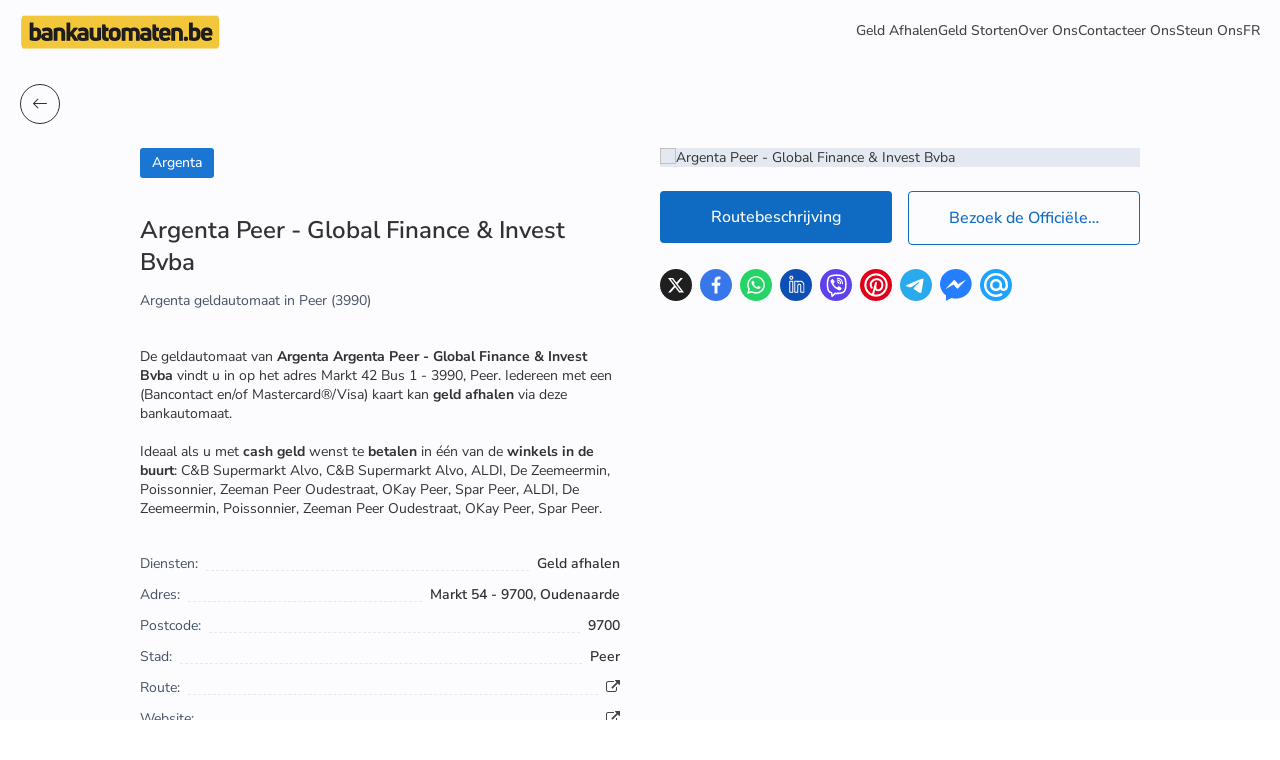

--- FILE ---
content_type: image/svg+xml
request_url: https://bankautomaten.be/img/social-share-btns/viber.svg
body_size: 2496
content:
<svg width="24" height="24" viewBox="0 0 24 24" fill="none" xmlns="http://www.w3.org/2000/svg">
<circle cx="12" cy="12" r="12" fill="#5F42EE"/>
<path d="M9.44212 7.52704C9.29765 7.50511 9.15034 7.53543 9.02471 7.61295H9.01382C8.72234 7.79127 8.45961 8.01579 8.23575 8.28003C8.0492 8.50455 7.94815 8.7315 7.92172 8.95034C7.90617 9.08003 7.91706 9.21133 7.95359 9.33535L7.96758 9.34345C8.17745 9.98621 8.45106 10.6047 8.7853 11.1866C9.21627 12.004 9.74663 12.76 10.3632 13.4359L10.3819 13.4634L10.4114 13.4861L10.4293 13.508L10.4511 13.5275C11.1014 14.1723 11.8281 14.728 12.6135 15.181C13.5113 15.6908 14.0562 15.9315 14.3834 16.032V16.0369C14.479 16.0677 14.5661 16.0815 14.6539 16.0815C14.9326 16.06 15.1964 15.9419 15.4032 15.7459C15.6558 15.5125 15.8696 15.2377 16.0359 14.9321V14.9264C16.1922 14.6184 16.1393 14.3283 15.9139 14.1313C15.4611 13.7188 14.9715 13.3524 14.4518 13.0371C14.1036 12.8401 13.7499 12.9593 13.6069 13.1587L13.3014 13.5607C13.1444 13.7601 12.8599 13.7325 12.8599 13.7325L12.8521 13.7374C10.7293 13.1724 10.1627 10.9313 10.1627 10.9313C10.1627 10.9313 10.1362 10.6265 10.3329 10.4709L10.7153 10.1499C10.8988 9.99432 11.0263 9.62633 10.8296 9.26321C10.5293 8.72077 10.1786 8.21038 9.78257 7.7394C9.69621 7.62855 9.57509 7.55306 9.44056 7.52623L9.44212 7.52704ZM13.0294 6.55277C12.9263 6.55277 12.8274 6.59547 12.7545 6.67147C12.6816 6.74747 12.6407 6.85055 12.6407 6.95804C12.6407 7.06552 12.6816 7.1686 12.7545 7.24461C12.8274 7.32061 12.9263 7.36331 13.0294 7.36331C14.0119 7.36331 14.828 7.69806 15.474 8.34001C15.8059 8.69097 16.0647 9.10678 16.2342 9.5623C16.4044 10.0186 16.4821 10.5058 16.4619 10.9937C16.4576 11.1012 16.4944 11.2061 16.5642 11.2853C16.634 11.3645 16.7312 11.4115 16.8342 11.416C16.9373 11.4205 17.0379 11.3821 17.1138 11.3093C17.1898 11.2365 17.2349 11.1352 17.2392 11.0278C17.2633 10.4275 17.1678 9.82863 16.9586 9.26888C16.7485 8.70648 16.43 8.19502 16.0227 7.76615L16.015 7.75804C15.2136 6.95966 14.2 6.55277 13.0294 6.55277Z" fill="white"/>
<path d="M13.0021 7.88529C12.8991 7.88529 12.8002 7.92799 12.7273 8.00399C12.6544 8.08 12.6135 8.18308 12.6135 8.29056C12.6135 8.39805 12.6544 8.50113 12.7273 8.57713C12.8002 8.65313 12.8991 8.69583 13.0021 8.69583H13.0154C13.7243 8.74852 14.2404 8.99492 14.6018 9.39938C14.9726 9.816 15.1646 10.3339 15.1498 10.9743C15.1475 11.0817 15.1861 11.1858 15.2573 11.2636C15.3285 11.3413 15.4265 11.3864 15.5295 11.3888C15.6326 11.3913 15.7324 11.351 15.807 11.2767C15.8815 11.2025 15.9248 11.1004 15.9271 10.9929C15.9458 10.1524 15.6862 9.42694 15.1716 8.84821V8.84659C14.6454 8.25814 13.9232 7.94689 13.0542 7.8861L13.041 7.88448L13.0021 7.88529Z" fill="white"/>
<path d="M12.9874 9.24295C12.9354 9.23816 12.883 9.24435 12.8333 9.26115C12.7836 9.27795 12.7377 9.30502 12.6983 9.34073C12.6589 9.37644 12.6268 9.42007 12.6039 9.469C12.581 9.51794 12.5678 9.57119 12.5651 9.62556C12.5624 9.67993 12.5702 9.73432 12.5881 9.78547C12.606 9.83663 12.6336 9.8835 12.6692 9.92329C12.7048 9.96308 12.7478 9.99497 12.7955 10.0171C12.8433 10.0392 12.8948 10.051 12.947 10.0519C13.2719 10.0697 13.4794 10.1718 13.61 10.3088C13.7414 10.4466 13.8393 10.6679 13.8572 11.014C13.8582 11.0684 13.8696 11.122 13.8909 11.1717C13.9121 11.2213 13.9428 11.266 13.981 11.3031C14.0192 11.3401 14.0641 11.3688 14.1131 11.3874C14.1622 11.4059 14.2143 11.414 14.2664 11.4111C14.3185 11.4083 14.3695 11.3945 14.4163 11.3706C14.4632 11.3467 14.505 11.3132 14.5392 11.2722C14.5734 11.2311 14.5993 11.1833 14.6154 11.1315C14.6315 11.0798 14.6375 11.0252 14.6329 10.971C14.6081 10.4847 14.4619 10.0551 14.1627 9.739C13.8618 9.42289 13.4522 9.26888 12.9874 9.24295Z" fill="white"/>
<path fill-rule="evenodd" clip-rule="evenodd" d="M8.7441 4.4324C11.2175 3.85587 13.7825 3.85587 16.2559 4.4324L16.5194 4.49319C17.2425 4.66174 17.9065 5.03603 18.4379 5.57447C18.9692 6.1129 19.3469 6.7944 19.5291 7.54325C20.157 10.1231 20.157 12.8256 19.5291 15.4055C19.3469 16.1543 18.9692 16.8358 18.4379 17.3743C17.9065 17.9127 17.2425 18.287 16.5194 18.4555L16.2551 18.5163C14.706 18.8776 13.1164 19.0137 11.5315 18.9208L9.46932 20.845C9.39158 20.9176 9.29657 20.9671 9.19423 20.9883C9.09188 21.0095 8.98594 21.0017 8.88747 20.9657C8.789 20.9297 8.70161 20.8668 8.63442 20.7835C8.56722 20.7003 8.52269 20.5997 8.50547 20.4924L8.16424 18.3672C7.50989 18.1549 6.9187 17.7711 6.44716 17.2526C5.97562 16.7341 5.63949 16.0981 5.4709 15.4055C4.84303 12.8256 4.84303 10.1231 5.4709 7.54325C5.65311 6.7944 6.03086 6.1129 6.56217 5.57447C7.09349 5.03603 7.75756 4.66174 8.4806 4.49319L8.7441 4.4324ZM16.0017 5.61822C13.6957 5.08067 11.3043 5.08067 8.99828 5.61822L8.734 5.67982C8.22154 5.7995 7.75092 6.06495 7.3744 6.44669C6.99789 6.82844 6.73021 7.31154 6.60109 7.84234C6.021 10.2259 6.021 12.7228 6.60109 15.1064C6.73027 15.6373 6.99806 16.1205 7.37473 16.5022C7.75139 16.884 8.22217 17.1494 8.73477 17.2689L8.80473 17.2851C8.9179 17.3115 9.02095 17.3725 9.10071 17.4603C9.18046 17.5481 9.2333 17.6587 9.25246 17.7779L9.48098 19.2028L10.9361 17.8452C10.9942 17.7908 11.0622 17.7492 11.136 17.7227C11.2099 17.6963 11.288 17.6855 11.3659 17.6912C12.9198 17.8061 14.4814 17.6846 16.0017 17.3305L16.2653 17.2689C16.7779 17.1494 17.2486 16.884 17.6253 16.5022C18.002 16.1205 18.2698 15.6373 18.3989 15.1064C18.9788 12.7234 18.9788 10.2261 18.3989 7.84234C18.2698 7.31143 18.002 6.82826 17.6253 6.44651C17.2486 6.06476 16.7779 5.79937 16.2653 5.67982L16.0017 5.61822Z" fill="white"/>
</svg>
